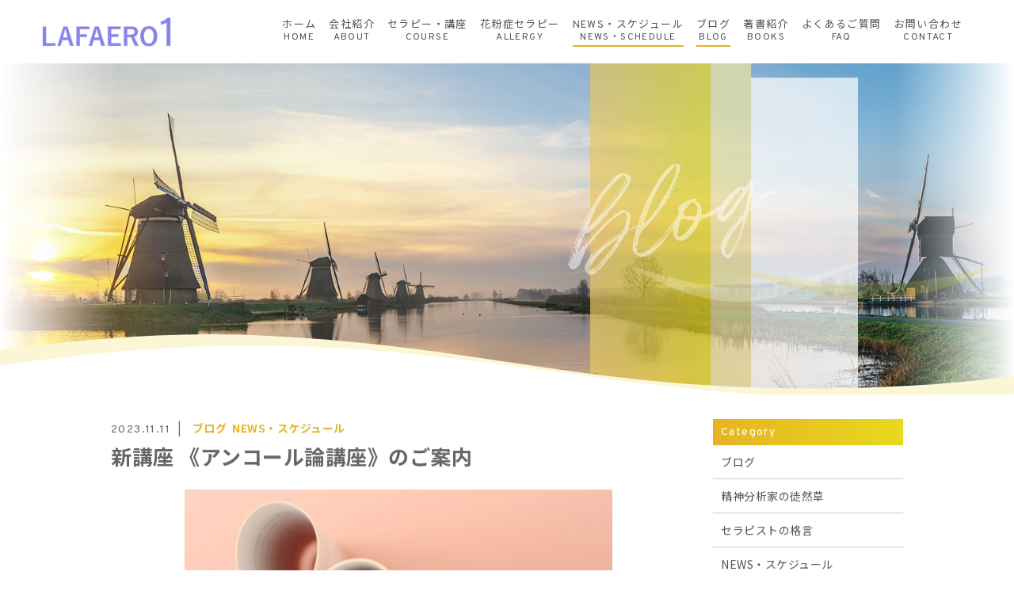

--- FILE ---
content_type: text/html; charset=UTF-8
request_url: https://lafaero1.com/2023/11/11/%E6%96%B0%E8%AC%9B%E5%BA%A7-%E3%80%8A%E3%82%A2%E3%83%B3%E3%82%B3%E3%83%BC%E3%83%AB%E8%AB%96%E8%AC%9B%E5%BA%A7%E3%80%8B%E3%81%AE%E3%81%94%E6%A1%88%E5%86%85/
body_size: 43550
content:
<!DOCTYPE html>
<html dir="ltr" lang="ja">
<head>
<meta charset="UTF-8">

<meta name="viewport" content="width=device-width, initial-scale=1 ,user-scalable=0">



<meta name="format-detection" content="telephone=no">

<link rel="shortcut icon" href="https://lafaero1.com/wp-content/themes/sg072/img/favicon.png">
<link rel="stylesheet" href="https://lafaero1.com/wp-content/themes/sg072/css/reset_min.css">
<link rel="stylesheet" href="https://use.fontawesome.com/releases/v5.6.1/css/all.css" integrity="sha384-gfdkjb5BdAXd+lj+gudLWI+BXq4IuLW5IT+brZEZsLFm++aCMlF1V92rMkPaX4PP" crossorigin="anonymous">
<link rel="stylesheet" href="https://lafaero1.com/wp-content/themes/sg072/css/modaal.min.css">
<link rel="stylesheet" href="https://lafaero1.com/wp-content/themes/sg072/css/layout.css">
<link rel="stylesheet" href="https://lafaero1.com/wp-content/themes/sg072/css/fakeLoader.css">
<script src="https://lafaero1.com/wp-content/themes/sg072/js/ua.js"></script>
<script type="text/javascript">
if(!_ua.Tablet){
	var link = document.createElement('link');
	link.href = 'https://lafaero1.com/wp-content/themes/sg072/css/animate.css';
	link.rel = 'stylesheet';
	link.type = 'text/css';
	var head = document.getElementsByTagName('head')[0];
	head.appendChild(link);
}
</script>
<link rel="stylesheet" href="https://lafaero1.com/wp-content/themes/sg072/css/single.css"><link rel="stylesheet" href="https://lafaero1.com/wp-content/themes/sg072/css/seoBlogTemp.css">	<style>img:is([sizes="auto" i], [sizes^="auto," i]) { contain-intrinsic-size: 3000px 1500px }</style>
	
		<!-- All in One SEO 4.8.1.1 - aioseo.com -->
		<title>新講座 《アンコール論講座》のご案内 | 愛とは何かを問いかける| 合同会社 LAFAERO１ | 精神分析</title>
	<meta name="description" content="精神分析のそもそものテーマは何か。精神分析の四つの基本概念があるが、それにアンコールは入ってない。近いのは「反復」である。しかし反復は同じ事の繰り返しで、アンコールは「もっと、もっと」と享楽に向かう発展していく、終わりなき欲動のことである。この永久運動が反復にはない。アンコールは、人間として生きる意味と歓びを表している" />
	<meta name="robots" content="max-image-preview:large" />
	<meta name="author" content="lafaero"/>
	<meta name="google-site-verification" content="VwDkhx7UzGxIVilm2wl3BWVzC0T6K1oeje6cP75RQUw" />
	<link rel="canonical" href="https://lafaero1.com/2023/11/11/%e6%96%b0%e8%ac%9b%e5%ba%a7-%e3%80%8a%e3%82%a2%e3%83%b3%e3%82%b3%e3%83%bc%e3%83%ab%e8%ab%96%e8%ac%9b%e5%ba%a7%e3%80%8b%e3%81%ae%e3%81%94%e6%a1%88%e5%86%85/" />
	<meta name="generator" content="All in One SEO (AIOSEO) 4.8.1.1" />

		<!-- Global site tag (gtag.js) - Google Analytics -->
<script async src="https://www.googletagmanager.com/gtag/js?id=G-3NR5FK3D5W"></script>
<script>
 window.dataLayer = window.dataLayer || [];
 function gtag(){dataLayer.push(arguments);}
 gtag('js', new Date());

 gtag('config', 'G-3NR5FK3D5W');
 gtag('config', 'UA-173519054-1');
</script>
		<script type="application/ld+json" class="aioseo-schema">
			{"@context":"https:\/\/schema.org","@graph":[{"@type":"Article","@id":"https:\/\/lafaero1.com\/2023\/11\/11\/%e6%96%b0%e8%ac%9b%e5%ba%a7-%e3%80%8a%e3%82%a2%e3%83%b3%e3%82%b3%e3%83%bc%e3%83%ab%e8%ab%96%e8%ac%9b%e5%ba%a7%e3%80%8b%e3%81%ae%e3%81%94%e6%a1%88%e5%86%85\/#article","name":"\u65b0\u8b1b\u5ea7 \u300a\u30a2\u30f3\u30b3\u30fc\u30eb\u8ad6\u8b1b\u5ea7\u300b\u306e\u3054\u6848\u5185 | \u611b\u3068\u306f\u4f55\u304b\u3092\u554f\u3044\u304b\u3051\u308b| \u5408\u540c\u4f1a\u793e LAFAERO\uff11 | \u7cbe\u795e\u5206\u6790","headline":"\u65b0\u8b1b\u5ea7 \u300a\u30a2\u30f3\u30b3\u30fc\u30eb\u8ad6\u8b1b\u5ea7\u300b\u306e\u3054\u6848\u5185","author":{"@id":"https:\/\/lafaero1.com\/author\/lafaero\/#author"},"publisher":{"@id":"https:\/\/lafaero1.com\/#organization"},"image":{"@type":"ImageObject","url":"https:\/\/lafaero1.com\/wp-content\/uploads\/2023\/11\/28188862_s-e1699583914263.jpg","width":540,"height":360},"datePublished":"2023-11-11T12:00:53+09:00","dateModified":"2024-01-17T12:48:37+09:00","inLanguage":"ja","mainEntityOfPage":{"@id":"https:\/\/lafaero1.com\/2023\/11\/11\/%e6%96%b0%e8%ac%9b%e5%ba%a7-%e3%80%8a%e3%82%a2%e3%83%b3%e3%82%b3%e3%83%bc%e3%83%ab%e8%ab%96%e8%ac%9b%e5%ba%a7%e3%80%8b%e3%81%ae%e3%81%94%e6%a1%88%e5%86%85\/#webpage"},"isPartOf":{"@id":"https:\/\/lafaero1.com\/2023\/11\/11\/%e6%96%b0%e8%ac%9b%e5%ba%a7-%e3%80%8a%e3%82%a2%e3%83%b3%e3%82%b3%e3%83%bc%e3%83%ab%e8%ab%96%e8%ac%9b%e5%ba%a7%e3%80%8b%e3%81%ae%e3%81%94%e6%a1%88%e5%86%85\/#webpage"},"articleSection":"\u30d6\u30ed\u30b0, NEWS\u30fb\u30b9\u30b1\u30b8\u30e5\u30fc\u30eb"},{"@type":"BreadcrumbList","@id":"https:\/\/lafaero1.com\/2023\/11\/11\/%e6%96%b0%e8%ac%9b%e5%ba%a7-%e3%80%8a%e3%82%a2%e3%83%b3%e3%82%b3%e3%83%bc%e3%83%ab%e8%ab%96%e8%ac%9b%e5%ba%a7%e3%80%8b%e3%81%ae%e3%81%94%e6%a1%88%e5%86%85\/#breadcrumblist","itemListElement":[{"@type":"ListItem","@id":"https:\/\/lafaero1.com\/#listItem","position":1,"name":"\u5bb6","item":"https:\/\/lafaero1.com\/","nextItem":{"@type":"ListItem","@id":"https:\/\/lafaero1.com\/2023\/#listItem","name":"2023"}},{"@type":"ListItem","@id":"https:\/\/lafaero1.com\/2023\/#listItem","position":2,"name":"2023","item":"https:\/\/lafaero1.com\/2023\/","nextItem":{"@type":"ListItem","@id":"https:\/\/lafaero1.com\/2023\/11\/11\/#listItem","name":"November"},"previousItem":{"@type":"ListItem","@id":"https:\/\/lafaero1.com\/#listItem","name":"\u5bb6"}},{"@type":"ListItem","@id":"https:\/\/lafaero1.com\/2023\/11\/11\/#listItem","position":3,"name":"November","item":"https:\/\/lafaero1.com\/2023\/11\/11\/","nextItem":{"@type":"ListItem","@id":"https:\/\/lafaero1.com\/2023\/11\/11\/#listItem","name":"11"},"previousItem":{"@type":"ListItem","@id":"https:\/\/lafaero1.com\/2023\/#listItem","name":"2023"}},{"@type":"ListItem","@id":"https:\/\/lafaero1.com\/2023\/11\/11\/#listItem","position":4,"name":"11","item":"https:\/\/lafaero1.com\/2023\/11\/11\/","nextItem":{"@type":"ListItem","@id":"https:\/\/lafaero1.com\/2023\/11\/11\/%e6%96%b0%e8%ac%9b%e5%ba%a7-%e3%80%8a%e3%82%a2%e3%83%b3%e3%82%b3%e3%83%bc%e3%83%ab%e8%ab%96%e8%ac%9b%e5%ba%a7%e3%80%8b%e3%81%ae%e3%81%94%e6%a1%88%e5%86%85\/#listItem","name":"\u65b0\u8b1b\u5ea7 \u300a\u30a2\u30f3\u30b3\u30fc\u30eb\u8ad6\u8b1b\u5ea7\u300b\u306e\u3054\u6848\u5185"},"previousItem":{"@type":"ListItem","@id":"https:\/\/lafaero1.com\/2023\/11\/11\/#listItem","name":"November"}},{"@type":"ListItem","@id":"https:\/\/lafaero1.com\/2023\/11\/11\/%e6%96%b0%e8%ac%9b%e5%ba%a7-%e3%80%8a%e3%82%a2%e3%83%b3%e3%82%b3%e3%83%bc%e3%83%ab%e8%ab%96%e8%ac%9b%e5%ba%a7%e3%80%8b%e3%81%ae%e3%81%94%e6%a1%88%e5%86%85\/#listItem","position":5,"name":"\u65b0\u8b1b\u5ea7 \u300a\u30a2\u30f3\u30b3\u30fc\u30eb\u8ad6\u8b1b\u5ea7\u300b\u306e\u3054\u6848\u5185","previousItem":{"@type":"ListItem","@id":"https:\/\/lafaero1.com\/2023\/11\/11\/#listItem","name":"11"}}]},{"@type":"Organization","@id":"https:\/\/lafaero1.com\/#organization","name":"\u5408\u540c\u4f1a\u793e LAFAERO\uff11","url":"https:\/\/lafaero1.com\/","sameAs":["https:\/\/twitter.com\/lafaero1"]},{"@type":"Person","@id":"https:\/\/lafaero1.com\/author\/lafaero\/#author","url":"https:\/\/lafaero1.com\/author\/lafaero\/","name":"lafaero","image":{"@type":"ImageObject","@id":"https:\/\/lafaero1.com\/2023\/11\/11\/%e6%96%b0%e8%ac%9b%e5%ba%a7-%e3%80%8a%e3%82%a2%e3%83%b3%e3%82%b3%e3%83%bc%e3%83%ab%e8%ab%96%e8%ac%9b%e5%ba%a7%e3%80%8b%e3%81%ae%e3%81%94%e6%a1%88%e5%86%85\/#authorImage","url":"https:\/\/secure.gravatar.com\/avatar\/d9bb4f4420d4d96c3b865d1f4f404599c30b04d39f94221cba558f96c00ab66a?s=96&d=mm&r=g","width":96,"height":96,"caption":"lafaero"}},{"@type":"WebPage","@id":"https:\/\/lafaero1.com\/2023\/11\/11\/%e6%96%b0%e8%ac%9b%e5%ba%a7-%e3%80%8a%e3%82%a2%e3%83%b3%e3%82%b3%e3%83%bc%e3%83%ab%e8%ab%96%e8%ac%9b%e5%ba%a7%e3%80%8b%e3%81%ae%e3%81%94%e6%a1%88%e5%86%85\/#webpage","url":"https:\/\/lafaero1.com\/2023\/11\/11\/%e6%96%b0%e8%ac%9b%e5%ba%a7-%e3%80%8a%e3%82%a2%e3%83%b3%e3%82%b3%e3%83%bc%e3%83%ab%e8%ab%96%e8%ac%9b%e5%ba%a7%e3%80%8b%e3%81%ae%e3%81%94%e6%a1%88%e5%86%85\/","name":"\u65b0\u8b1b\u5ea7 \u300a\u30a2\u30f3\u30b3\u30fc\u30eb\u8ad6\u8b1b\u5ea7\u300b\u306e\u3054\u6848\u5185 | \u611b\u3068\u306f\u4f55\u304b\u3092\u554f\u3044\u304b\u3051\u308b| \u5408\u540c\u4f1a\u793e LAFAERO\uff11 | \u7cbe\u795e\u5206\u6790","description":"\u7cbe\u795e\u5206\u6790\u306e\u305d\u3082\u305d\u3082\u306e\u30c6\u30fc\u30de\u306f\u4f55\u304b\u3002\u7cbe\u795e\u5206\u6790\u306e\u56db\u3064\u306e\u57fa\u672c\u6982\u5ff5\u304c\u3042\u308b\u304c\u3001\u305d\u308c\u306b\u30a2\u30f3\u30b3\u30fc\u30eb\u306f\u5165\u3063\u3066\u306a\u3044\u3002\u8fd1\u3044\u306e\u306f\u300c\u53cd\u5fa9\u300d\u3067\u3042\u308b\u3002\u3057\u304b\u3057\u53cd\u5fa9\u306f\u540c\u3058\u4e8b\u306e\u7e70\u308a\u8fd4\u3057\u3067\u3001\u30a2\u30f3\u30b3\u30fc\u30eb\u306f\u300c\u3082\u3063\u3068\u3001\u3082\u3063\u3068\u300d\u3068\u4eab\u697d\u306b\u5411\u304b\u3046\u767a\u5c55\u3057\u3066\u3044\u304f\u3001\u7d42\u308f\u308a\u306a\u304d\u6b32\u52d5\u306e\u3053\u3068\u3067\u3042\u308b\u3002\u3053\u306e\u6c38\u4e45\u904b\u52d5\u304c\u53cd\u5fa9\u306b\u306f\u306a\u3044\u3002\u30a2\u30f3\u30b3\u30fc\u30eb\u306f\u3001\u4eba\u9593\u3068\u3057\u3066\u751f\u304d\u308b\u610f\u5473\u3068\u6b53\u3073\u3092\u8868\u3057\u3066\u3044\u308b","inLanguage":"ja","isPartOf":{"@id":"https:\/\/lafaero1.com\/#website"},"breadcrumb":{"@id":"https:\/\/lafaero1.com\/2023\/11\/11\/%e6%96%b0%e8%ac%9b%e5%ba%a7-%e3%80%8a%e3%82%a2%e3%83%b3%e3%82%b3%e3%83%bc%e3%83%ab%e8%ab%96%e8%ac%9b%e5%ba%a7%e3%80%8b%e3%81%ae%e3%81%94%e6%a1%88%e5%86%85\/#breadcrumblist"},"author":{"@id":"https:\/\/lafaero1.com\/author\/lafaero\/#author"},"creator":{"@id":"https:\/\/lafaero1.com\/author\/lafaero\/#author"},"image":{"@type":"ImageObject","url":"https:\/\/lafaero1.com\/wp-content\/uploads\/2023\/11\/28188862_s-e1699583914263.jpg","@id":"https:\/\/lafaero1.com\/2023\/11\/11\/%e6%96%b0%e8%ac%9b%e5%ba%a7-%e3%80%8a%e3%82%a2%e3%83%b3%e3%82%b3%e3%83%bc%e3%83%ab%e8%ab%96%e8%ac%9b%e5%ba%a7%e3%80%8b%e3%81%ae%e3%81%94%e6%a1%88%e5%86%85\/#mainImage","width":540,"height":360},"primaryImageOfPage":{"@id":"https:\/\/lafaero1.com\/2023\/11\/11\/%e6%96%b0%e8%ac%9b%e5%ba%a7-%e3%80%8a%e3%82%a2%e3%83%b3%e3%82%b3%e3%83%bc%e3%83%ab%e8%ab%96%e8%ac%9b%e5%ba%a7%e3%80%8b%e3%81%ae%e3%81%94%e6%a1%88%e5%86%85\/#mainImage"},"datePublished":"2023-11-11T12:00:53+09:00","dateModified":"2024-01-17T12:48:37+09:00"},{"@type":"WebSite","@id":"https:\/\/lafaero1.com\/#website","url":"https:\/\/lafaero1.com\/","name":"\u5408\u540c\u4f1a\u793e LAFAERO\uff11","inLanguage":"ja","publisher":{"@id":"https:\/\/lafaero1.com\/#organization"}}]}
		</script>
		<!-- All in One SEO -->

<link rel='dns-prefetch' href='//static.addtoany.com' />
<link rel='stylesheet'  href='https://lafaero1.com/wp-includes/css/dist/block-library/style.min.css?ver=6.8.3'  media='all'>
<style id='classic-theme-styles-inline-css' type='text/css'>
/*! This file is auto-generated */
.wp-block-button__link{color:#fff;background-color:#32373c;border-radius:9999px;box-shadow:none;text-decoration:none;padding:calc(.667em + 2px) calc(1.333em + 2px);font-size:1.125em}.wp-block-file__button{background:#32373c;color:#fff;text-decoration:none}
</style>
<style id='global-styles-inline-css' type='text/css'>
:root{--wp--preset--aspect-ratio--square: 1;--wp--preset--aspect-ratio--4-3: 4/3;--wp--preset--aspect-ratio--3-4: 3/4;--wp--preset--aspect-ratio--3-2: 3/2;--wp--preset--aspect-ratio--2-3: 2/3;--wp--preset--aspect-ratio--16-9: 16/9;--wp--preset--aspect-ratio--9-16: 9/16;--wp--preset--color--black: #000000;--wp--preset--color--cyan-bluish-gray: #abb8c3;--wp--preset--color--white: #ffffff;--wp--preset--color--pale-pink: #f78da7;--wp--preset--color--vivid-red: #cf2e2e;--wp--preset--color--luminous-vivid-orange: #ff6900;--wp--preset--color--luminous-vivid-amber: #fcb900;--wp--preset--color--light-green-cyan: #7bdcb5;--wp--preset--color--vivid-green-cyan: #00d084;--wp--preset--color--pale-cyan-blue: #8ed1fc;--wp--preset--color--vivid-cyan-blue: #0693e3;--wp--preset--color--vivid-purple: #9b51e0;--wp--preset--gradient--vivid-cyan-blue-to-vivid-purple: linear-gradient(135deg,rgba(6,147,227,1) 0%,rgb(155,81,224) 100%);--wp--preset--gradient--light-green-cyan-to-vivid-green-cyan: linear-gradient(135deg,rgb(122,220,180) 0%,rgb(0,208,130) 100%);--wp--preset--gradient--luminous-vivid-amber-to-luminous-vivid-orange: linear-gradient(135deg,rgba(252,185,0,1) 0%,rgba(255,105,0,1) 100%);--wp--preset--gradient--luminous-vivid-orange-to-vivid-red: linear-gradient(135deg,rgba(255,105,0,1) 0%,rgb(207,46,46) 100%);--wp--preset--gradient--very-light-gray-to-cyan-bluish-gray: linear-gradient(135deg,rgb(238,238,238) 0%,rgb(169,184,195) 100%);--wp--preset--gradient--cool-to-warm-spectrum: linear-gradient(135deg,rgb(74,234,220) 0%,rgb(151,120,209) 20%,rgb(207,42,186) 40%,rgb(238,44,130) 60%,rgb(251,105,98) 80%,rgb(254,248,76) 100%);--wp--preset--gradient--blush-light-purple: linear-gradient(135deg,rgb(255,206,236) 0%,rgb(152,150,240) 100%);--wp--preset--gradient--blush-bordeaux: linear-gradient(135deg,rgb(254,205,165) 0%,rgb(254,45,45) 50%,rgb(107,0,62) 100%);--wp--preset--gradient--luminous-dusk: linear-gradient(135deg,rgb(255,203,112) 0%,rgb(199,81,192) 50%,rgb(65,88,208) 100%);--wp--preset--gradient--pale-ocean: linear-gradient(135deg,rgb(255,245,203) 0%,rgb(182,227,212) 50%,rgb(51,167,181) 100%);--wp--preset--gradient--electric-grass: linear-gradient(135deg,rgb(202,248,128) 0%,rgb(113,206,126) 100%);--wp--preset--gradient--midnight: linear-gradient(135deg,rgb(2,3,129) 0%,rgb(40,116,252) 100%);--wp--preset--font-size--small: 13px;--wp--preset--font-size--medium: 20px;--wp--preset--font-size--large: 36px;--wp--preset--font-size--x-large: 42px;--wp--preset--spacing--20: 0.44rem;--wp--preset--spacing--30: 0.67rem;--wp--preset--spacing--40: 1rem;--wp--preset--spacing--50: 1.5rem;--wp--preset--spacing--60: 2.25rem;--wp--preset--spacing--70: 3.38rem;--wp--preset--spacing--80: 5.06rem;--wp--preset--shadow--natural: 6px 6px 9px rgba(0, 0, 0, 0.2);--wp--preset--shadow--deep: 12px 12px 50px rgba(0, 0, 0, 0.4);--wp--preset--shadow--sharp: 6px 6px 0px rgba(0, 0, 0, 0.2);--wp--preset--shadow--outlined: 6px 6px 0px -3px rgba(255, 255, 255, 1), 6px 6px rgba(0, 0, 0, 1);--wp--preset--shadow--crisp: 6px 6px 0px rgba(0, 0, 0, 1);}:where(.is-layout-flex){gap: 0.5em;}:where(.is-layout-grid){gap: 0.5em;}body .is-layout-flex{display: flex;}.is-layout-flex{flex-wrap: wrap;align-items: center;}.is-layout-flex > :is(*, div){margin: 0;}body .is-layout-grid{display: grid;}.is-layout-grid > :is(*, div){margin: 0;}:where(.wp-block-columns.is-layout-flex){gap: 2em;}:where(.wp-block-columns.is-layout-grid){gap: 2em;}:where(.wp-block-post-template.is-layout-flex){gap: 1.25em;}:where(.wp-block-post-template.is-layout-grid){gap: 1.25em;}.has-black-color{color: var(--wp--preset--color--black) !important;}.has-cyan-bluish-gray-color{color: var(--wp--preset--color--cyan-bluish-gray) !important;}.has-white-color{color: var(--wp--preset--color--white) !important;}.has-pale-pink-color{color: var(--wp--preset--color--pale-pink) !important;}.has-vivid-red-color{color: var(--wp--preset--color--vivid-red) !important;}.has-luminous-vivid-orange-color{color: var(--wp--preset--color--luminous-vivid-orange) !important;}.has-luminous-vivid-amber-color{color: var(--wp--preset--color--luminous-vivid-amber) !important;}.has-light-green-cyan-color{color: var(--wp--preset--color--light-green-cyan) !important;}.has-vivid-green-cyan-color{color: var(--wp--preset--color--vivid-green-cyan) !important;}.has-pale-cyan-blue-color{color: var(--wp--preset--color--pale-cyan-blue) !important;}.has-vivid-cyan-blue-color{color: var(--wp--preset--color--vivid-cyan-blue) !important;}.has-vivid-purple-color{color: var(--wp--preset--color--vivid-purple) !important;}.has-black-background-color{background-color: var(--wp--preset--color--black) !important;}.has-cyan-bluish-gray-background-color{background-color: var(--wp--preset--color--cyan-bluish-gray) !important;}.has-white-background-color{background-color: var(--wp--preset--color--white) !important;}.has-pale-pink-background-color{background-color: var(--wp--preset--color--pale-pink) !important;}.has-vivid-red-background-color{background-color: var(--wp--preset--color--vivid-red) !important;}.has-luminous-vivid-orange-background-color{background-color: var(--wp--preset--color--luminous-vivid-orange) !important;}.has-luminous-vivid-amber-background-color{background-color: var(--wp--preset--color--luminous-vivid-amber) !important;}.has-light-green-cyan-background-color{background-color: var(--wp--preset--color--light-green-cyan) !important;}.has-vivid-green-cyan-background-color{background-color: var(--wp--preset--color--vivid-green-cyan) !important;}.has-pale-cyan-blue-background-color{background-color: var(--wp--preset--color--pale-cyan-blue) !important;}.has-vivid-cyan-blue-background-color{background-color: var(--wp--preset--color--vivid-cyan-blue) !important;}.has-vivid-purple-background-color{background-color: var(--wp--preset--color--vivid-purple) !important;}.has-black-border-color{border-color: var(--wp--preset--color--black) !important;}.has-cyan-bluish-gray-border-color{border-color: var(--wp--preset--color--cyan-bluish-gray) !important;}.has-white-border-color{border-color: var(--wp--preset--color--white) !important;}.has-pale-pink-border-color{border-color: var(--wp--preset--color--pale-pink) !important;}.has-vivid-red-border-color{border-color: var(--wp--preset--color--vivid-red) !important;}.has-luminous-vivid-orange-border-color{border-color: var(--wp--preset--color--luminous-vivid-orange) !important;}.has-luminous-vivid-amber-border-color{border-color: var(--wp--preset--color--luminous-vivid-amber) !important;}.has-light-green-cyan-border-color{border-color: var(--wp--preset--color--light-green-cyan) !important;}.has-vivid-green-cyan-border-color{border-color: var(--wp--preset--color--vivid-green-cyan) !important;}.has-pale-cyan-blue-border-color{border-color: var(--wp--preset--color--pale-cyan-blue) !important;}.has-vivid-cyan-blue-border-color{border-color: var(--wp--preset--color--vivid-cyan-blue) !important;}.has-vivid-purple-border-color{border-color: var(--wp--preset--color--vivid-purple) !important;}.has-vivid-cyan-blue-to-vivid-purple-gradient-background{background: var(--wp--preset--gradient--vivid-cyan-blue-to-vivid-purple) !important;}.has-light-green-cyan-to-vivid-green-cyan-gradient-background{background: var(--wp--preset--gradient--light-green-cyan-to-vivid-green-cyan) !important;}.has-luminous-vivid-amber-to-luminous-vivid-orange-gradient-background{background: var(--wp--preset--gradient--luminous-vivid-amber-to-luminous-vivid-orange) !important;}.has-luminous-vivid-orange-to-vivid-red-gradient-background{background: var(--wp--preset--gradient--luminous-vivid-orange-to-vivid-red) !important;}.has-very-light-gray-to-cyan-bluish-gray-gradient-background{background: var(--wp--preset--gradient--very-light-gray-to-cyan-bluish-gray) !important;}.has-cool-to-warm-spectrum-gradient-background{background: var(--wp--preset--gradient--cool-to-warm-spectrum) !important;}.has-blush-light-purple-gradient-background{background: var(--wp--preset--gradient--blush-light-purple) !important;}.has-blush-bordeaux-gradient-background{background: var(--wp--preset--gradient--blush-bordeaux) !important;}.has-luminous-dusk-gradient-background{background: var(--wp--preset--gradient--luminous-dusk) !important;}.has-pale-ocean-gradient-background{background: var(--wp--preset--gradient--pale-ocean) !important;}.has-electric-grass-gradient-background{background: var(--wp--preset--gradient--electric-grass) !important;}.has-midnight-gradient-background{background: var(--wp--preset--gradient--midnight) !important;}.has-small-font-size{font-size: var(--wp--preset--font-size--small) !important;}.has-medium-font-size{font-size: var(--wp--preset--font-size--medium) !important;}.has-large-font-size{font-size: var(--wp--preset--font-size--large) !important;}.has-x-large-font-size{font-size: var(--wp--preset--font-size--x-large) !important;}
:where(.wp-block-post-template.is-layout-flex){gap: 1.25em;}:where(.wp-block-post-template.is-layout-grid){gap: 1.25em;}
:where(.wp-block-columns.is-layout-flex){gap: 2em;}:where(.wp-block-columns.is-layout-grid){gap: 2em;}
:root :where(.wp-block-pullquote){font-size: 1.5em;line-height: 1.6;}
</style>
<link rel='stylesheet'  href='https://lafaero1.com/wp-content/plugins/add-to-any/addtoany.min.css?ver=1.16'  media='all'>
<script type="text/javascript" src="https://lafaero1.com/wp-includes/js/jquery/jquery.min.js?ver=3.7.1" id="jquery-core-js"></script>
<script type="text/javascript" src="https://lafaero1.com/wp-includes/js/jquery/jquery-migrate.min.js?ver=3.4.1" id="jquery-migrate-js"></script>
<script type="text/javascript" id="addtoany-core-js-before">
/* <![CDATA[ */
window.a2a_config=window.a2a_config||{};a2a_config.callbacks=[];a2a_config.overlays=[];a2a_config.templates={};a2a_localize = {
	Share: "共有",
	Save: "ブックマーク",
	Subscribe: "購読",
	Email: "メール",
	Bookmark: "ブックマーク",
	ShowAll: "すべて表示する",
	ShowLess: "小さく表示する",
	FindServices: "サービスを探す",
	FindAnyServiceToAddTo: "追加するサービスを今すぐ探す",
	PoweredBy: "Powered by",
	ShareViaEmail: "メールでシェアする",
	SubscribeViaEmail: "メールで購読する",
	BookmarkInYourBrowser: "ブラウザにブックマーク",
	BookmarkInstructions: "このページをブックマークするには、 Ctrl+D または \u2318+D を押下。",
	AddToYourFavorites: "お気に入りに追加",
	SendFromWebOrProgram: "任意のメールアドレスまたはメールプログラムから送信",
	EmailProgram: "メールプログラム",
	More: "詳細&#8230;",
	ThanksForSharing: "共有ありがとうございます !",
	ThanksForFollowing: "フォローありがとうございます !"
};
/* ]]> */
</script>
<script type="text/javascript" defer src="https://static.addtoany.com/menu/page.js" id="addtoany-core-js"></script>
<script type="text/javascript" defer src="https://lafaero1.com/wp-content/plugins/add-to-any/addtoany.min.js?ver=1.1" id="addtoany-jquery-js"></script>
<link rel="https://api.w.org/" href="https://lafaero1.com/wp-json/" /><link rel="alternate" title="JSON" type="application/json" href="https://lafaero1.com/wp-json/wp/v2/posts/9924" /><link rel="alternate" title="oEmbed (JSON)" type="application/json+oembed" href="https://lafaero1.com/wp-json/oembed/1.0/embed?url=https%3A%2F%2Flafaero1.com%2F2023%2F11%2F11%2F%25e6%2596%25b0%25e8%25ac%259b%25e5%25ba%25a7-%25e3%2580%258a%25e3%2582%25a2%25e3%2583%25b3%25e3%2582%25b3%25e3%2583%25bc%25e3%2583%25ab%25e8%25ab%2596%25e8%25ac%259b%25e5%25ba%25a7%25e3%2580%258b%25e3%2581%25ae%25e3%2581%2594%25e6%25a1%2588%25e5%2586%2585%2F" />
<link rel="alternate" title="oEmbed (XML)" type="text/xml+oembed" href="https://lafaero1.com/wp-json/oembed/1.0/embed?url=https%3A%2F%2Flafaero1.com%2F2023%2F11%2F11%2F%25e6%2596%25b0%25e8%25ac%259b%25e5%25ba%25a7-%25e3%2580%258a%25e3%2582%25a2%25e3%2583%25b3%25e3%2582%25b3%25e3%2583%25bc%25e3%2583%25ab%25e8%25ab%2596%25e8%25ac%259b%25e5%25ba%25a7%25e3%2580%258b%25e3%2581%25ae%25e3%2581%2594%25e6%25a1%2588%25e5%2586%2585%2F&#038;format=xml" />

</head>
<body id="pgTop" class="wp-singular post-template-default single single-post postid-9924 single-format-standard wp-theme-sg072">

<div id="loaderWrapper">
	<div id="loaderContainer">
		<div class="fl spinner2">
			<div class="spinner-container container1">
				<div class="circle1"></div>
				<div class="circle2"></div>
				<div class="circle3"></div>
				<div class="circle4"></div>
			</div>
			<div class="spinner-container container2">
				<div class="circle1"></div>
				<div class="circle2"></div>
				<div class="circle3"></div>
				<div class="circle4"></div>
			</div>
			<div class="spinner-container container3">
				<div class="circle1"></div>
				<div class="circle2"></div>
				<div class="circle3"></div>
				<div class="circle4"></div>
			</div>
		</div>
	</div>
</div>

<script>
	jQuery(function() {
		var h = jQuery(window).height();

		jQuery('#wrap').css('display','none');
		jQuery('#loaderWrapper ,#loaderContainer').height(h).css('display','block');
	});

	jQuery(window).load(function() { //全ての読み込みが完了したら実行
		jQuery('#loaderWrapper').delay(900).fadeOut(800);
		jQuery('#loaderContainer').delay(600).fadeOut(300);
		jQuery('#wrap').css('display', 'block');
		return false;
	});
	
	jQuery(window).load(function() {
		//URLのハッシュ値を取得
		var urlHash = location.hash;
		//ハッシュ値があればページ内スクロール
		if(urlHash) {
			//スクロールを0に戻す
			jQuery('body,html').stop().scrollTop(0);
			setTimeout(function () {
				//ロード時の処理を待ち、時間差でスクロール実行
				scrollToAnker(urlHash) ;
			}, 100);
		}
		
		// #で始まるアンカーをクリックした場合に処理
		jQuery('a[href^=#]').not('.inline').click(function() {
			// スクロールの速度
			var speed = 400; // ミリ秒
			// アンカーの値取得
			var href= jQuery(this).attr("href");
			// 移動先を取得
			var target = jQuery(href == "#" || href == "" ? 'html' : href);
			// 移動先を数値で取得
			if(urlHash) {
				var position = target.offset().top;
				// スムーススクロール
				jQuery('body,html').animate({scrollTop:position}, speed, 'swing');
			} else {
				// ページ内リンク
				scrollToAnker(target);
			}
			return false;
		});
		// 関数：スムーススクロール
		// 指定したアンカー(#ID)へアニメーションでスクロール
		function scrollToAnker(hash) {
			var target = jQuery(hash);
			var headerHeight = jQuery('.siteHeader').outerHeight(true);
			
			if (matchMedia('(min-width: 771px)').matches) {
				var position = target.offset().top - headerHeight;
			} else if (matchMedia('(max-width: 770px)').matches) {
				var position = target.offset().top - headerHeight;
			}
			// console.log(headerHeight);
			jQuery('body,html').stop().animate({scrollTop:position}, 500);
		}
		window.history.replaceState(null, '', location.pathname + location.search);
	});
	
</script>

<div id="wrap">
<header class="siteHeader">
	<div class="siteHeaderInner">
		<p class="logo">			<a href="https://lafaero1.com">
				<img src="https://lafaero1.com/wp-content/themes/sg072/img/logo.png" alt="合同会社 LAFAERO１">
			</a>
		</p>		
		<nav id="hum" class="mainNav">
			<p class="sp"><a class="closeBT"><img src="https://lafaero1.com/wp-content/themes/sg072/img/menu_close.png" alt="" width="26"></a></p>
			
			<ul class="en humNavi">
				<li><a class="hoverALine" href="https://lafaero1.com">ホーム<span class="naviEn">HOME</span></a></li>
				<li><a class="hoverALine" href="https://lafaero1.com/about/">会社紹介<span class="naviEn">ABOUT</span></a></li>
				
				<li><a class="hoverALine" href="https://lafaero1.com/course/">セラピー・講座<span class="naviEn">COURSE</span></a><ul class="humnavi_second">
					<li class="humnavi_second_item"><a href="https://lafaero1.com/course/#therapy">セラピー</a></li>
					<li class="humnavi_second_item"><a href="https://lafaero1.com/course/#lesson">講座</a></li>
				</ul></li>
				<li><a class="hoverALine" href="https://lafaero1.com/supervision/">花粉症セラピー<span class="naviEn">ALLERGY</span></a></li>
				<li><a class="hoverALine current" href="https://lafaero1.com/category/course-news/">NEWS・スケジュール<span class="naviEn">NEWS・SCHEDULE</span></a></li>
				<li><a class="hoverALine current" href="https://lafaero1.com/blog/">ブログ<span class="naviEn">BLOG</span></a></li>
				<li><a class="hoverALine" href="https://lafaero1.com/category/books/">著書紹介<span class="naviEn">BOOKS</span></a></li>
				<li><a class="hoverALine" href="https://lafaero1.com/faq/">よくあるご質問<span class="naviEn">FAQ</span></a></li>
				<li><a class="hoverALine" href="https://lafaero1.com/contact/">お問い合わせ<span class="naviEn">CONTACT</span></a></li>
			</ul>
			<ul class="snsList">
				<!--<li><a href="https://twitter.com/lafaero1" target="_blank" rel="nofollow"><i class="fab fa-twitter"></i></a></li>-->
				<!--<li><a href="https://www.facebook.com/people/%E3%83%A9%E3%83%95%E3%82%A1%E3%82%A8%E3%83%AD-%E3%83%AF%E3%83%B3/100048884870246" target="_blank" rel="nofollow"><i class="fab fa-facebook-f"></i></a></li>-->
							</ul>
		</nav>
		
		<p class="phone sp"><a href="tel:080-6252-3069"><img src="https://lafaero1.com/wp-content/themes/sg072/img/tel.png" alt="" width="26"></a></p>
		<p class="hum sp"><a href="#hum" class="inline"><img src="https://lafaero1.com/wp-content/themes/sg072/img/menu.png" alt="" width="35"></a></p>
	</div></header>



<div class="mainVisual page">
		<div class="mainVisualTextWrap pc">
		<div class="mainVisualTextContainer">
			<div class="mainVisualTextArea">
				<h1 class="mainVisualH">
										<span class="en">
						<!-- English -->
<span class="child1 fadeInRight20 wow" data-wow-delay="1.9s"><span class="blur wow" data-wow-delay="2.2s">Blog</span></span>
												</span>
					<!-- Japanese -->
<span class="jp fadeInRight20 wow" data-wow-delay="2.3s"><span class="blur wow" data-wow-delay="2.6s">ブログ</span></span>
										</h1>
				<div class="mvTitleImage">
					<img src="https://lafaero1.com/wp-content/themes/sg072/img/blog/blog_title_bg.png">
				</div>
				<div class="mvTextImg fadeIn wow" data-wow-delay="1.9s">
					<img src="https://lafaero1.com/wp-content/themes/sg072/img/mv_text_deco.png">
				</div>
				<div class="mainVisualLine">
					<span class="lineLeft slideInDown wow" data-wow-delay="1.4s"></span>
					<span class="lineRight slideInUp wow" data-wow-delay="1.4s"></span>
				</div>
			</div>
		</div>
	</div>
	<div class="mainVisualMask">
		<svg version="1.1" class="mvMask" xmlns="http://www.w3.org/2000/svg" xmlns:xlink="http://www.w3.org/1999/xlink" x="0px" y="0px" viewBox="0 0 3200 224" xml:space="preserve">
			<path class="st1" d="M4160,223.9l-5120-0.07v-42.22C-375.67,126.86,221.11-31.32,858.7,5.5C1609.56,42.42,1977.98,219.36,2943,157.29c405.3-30.83,802.73-104.45,1215-145.44L4160,223.9z"/>
			<path class="st0" d="M4160,224h-960h-838h-765H0h-960v-17c436.45-17.67,781.27-91.35,1152.12-133.59C415.57,46.55,614.16,35.89,797,35.96c0.5,0,1,0,1.5,0c0.5,0,1,0,1.5,0c182.84-0.08,381.42,10.58,604.88,37.45C1836.91,122.62,2233.6,202.9,2781,203.01c548.61-0.11,945.85-80.74,1379-129.93V224z"/>
		</svg>
	</div>
	<div class="mainVisualImage fadeIn wow" data-wow-delay="1.2s">
		<img src="https://lafaero1.com/wp-content/themes/sg072/img/blog/mv_blog_01.jpg" class="reImg pc">
		<img src="https://lafaero1.com/wp-content/themes/sg072/img/blog/mv_blog_01sp.jpg" class="reImg sp">
	</div>
</div>

<main id="cnt" class="blogCnt fadeInUp wow" data-wow-delay="1.3s">
	<div class="cntWidth1000">
				
		<div class="blogInner single">
						
						
			<article class="singleArticle">
				<div class="headingWrap">
					<p class="meta">
						<time class="en">2023.11.11</time>
						<span class="category">
	<a href="https://lafaero1.com/category/blog">ブログ</a>&nbsp;
	<a href="https://lafaero1.com/category/course-news">NEWS・スケジュール</a>&nbsp;
						</span>
					</p>
					<h2 class="singleTtl">新講座 《アンコール論講座》のご案内</h2>
				</div>
				
				<figure class="image"><img width="540" height="360" src="https://lafaero1.com/wp-content/uploads/2023/11/28188862_s-e1699583914263.jpg" class="attachment- size- wp-post-image" alt="" decoding="async" fetchpriority="high" /></figure>				
				<article class="singleContent">
					2024年1月より<br />
新講座を開催いたします。<br />
<br />
<strong>《 アンコール論講座》<br />
</strong><strong>～愛とは何かを問いかける～</strong><br />
<br />
精神分析の、そもそものテーマは何か。精神分析の四つの基本概念があるが、それにアンコールは入ってない。近いのは「反復」である。しかし、反復は同じ事の繰り返しで、アンコールは「もっと、もっと」と享楽に向かう発展していく、終わりなき欲動のことである。この永久運動が反復にはない。<br />
アンコールは、人間として生きる意味と歓びを表している。その講座を世界で初めてここに開講する。ジャック・ラカン著『アンコール』をテキストとし、人間の真の生きる意味と歓びに知を通して触れていただく講座です。<br />
<br />
&nbsp;<br />
<br />
<strong>◆ 開催日<br />
</strong>毎月 第 2 土曜日<br />
<br />
◆ <strong>時間</strong><br />
13：30～16：00 (休憩含む)　開場13：10<br />
<br />
◆ <strong>会場</strong><br />
鴻巣市文化センター　クレアこうのす<br />
<br />
◆<strong> 料金</strong><br />
14,000円（税抜）【 15,400円（税込）】<br />
<br />
◆<strong>テ</strong><strong>キスト<br />
</strong>アンコール　(著：ジャック・ラカン、出版：講談社選書メチエ)　ご持参ください。<br />
<img class="alignnone wp-image-10010" src="https://lafaero1.com/wp-content/uploads/2023/11/qrcode_bookclub.kodansha.co_.jp_.png" alt="" width="75" height="75" /><br />
<br />
<strong>◆ お申込み</strong><br />
<a title="contact" href="https://lafaero1.com/contact/"><span style="color: #3366ff;">contactフォーム</span></a>またはお電話よりお申し込みください。<br />
<br />
<span style="color: #3366ff;">P</span><span style="color: #3366ff;">DF :⇨ <a style="color: #3366ff;" href="https://lafaero1.com/wp-content/uploads/2023/11/アンコール論案内2024.2.pdf">アンコール論ご案内</a></span><br />
<br />
ご不明な点などございましたら、お気軽にお問い合わせください。<br />
皆さまのご参加を心よりお待ちしております。<br />
<br />
&nbsp;				</article>
				
				



				
				<div class="snsWrap">
					<h3 class="ttlF enB">SHARE<span>シェアする</span></h3>
					
					<div class="addtoany_shortcode"><div class="a2a_kit a2a_kit_size_32 addtoany_list" data-a2a-url="https://lafaero1.com/2023/11/11/%e6%96%b0%e8%ac%9b%e5%ba%a7-%e3%80%8a%e3%82%a2%e3%83%b3%e3%82%b3%e3%83%bc%e3%83%ab%e8%ab%96%e8%ac%9b%e5%ba%a7%e3%80%8b%e3%81%ae%e3%81%94%e6%a1%88%e5%86%85/" data-a2a-title="新講座 《アンコール論講座》のご案内"><a class="a2a_button_facebook" href="https://www.addtoany.com/add_to/facebook?linkurl=https%3A%2F%2Flafaero1.com%2F2023%2F11%2F11%2F%25e6%2596%25b0%25e8%25ac%259b%25e5%25ba%25a7-%25e3%2580%258a%25e3%2582%25a2%25e3%2583%25b3%25e3%2582%25b3%25e3%2583%25bc%25e3%2583%25ab%25e8%25ab%2596%25e8%25ac%259b%25e5%25ba%25a7%25e3%2580%258b%25e3%2581%25ae%25e3%2581%2594%25e6%25a1%2588%25e5%2586%2585%2F&amp;linkname=%E6%96%B0%E8%AC%9B%E5%BA%A7%20%E3%80%8A%E3%82%A2%E3%83%B3%E3%82%B3%E3%83%BC%E3%83%AB%E8%AB%96%E8%AC%9B%E5%BA%A7%E3%80%8B%E3%81%AE%E3%81%94%E6%A1%88%E5%86%85" title="Facebook" rel="nofollow noopener" target="_blank"></a><a class="a2a_button_mastodon" href="https://www.addtoany.com/add_to/mastodon?linkurl=https%3A%2F%2Flafaero1.com%2F2023%2F11%2F11%2F%25e6%2596%25b0%25e8%25ac%259b%25e5%25ba%25a7-%25e3%2580%258a%25e3%2582%25a2%25e3%2583%25b3%25e3%2582%25b3%25e3%2583%25bc%25e3%2583%25ab%25e8%25ab%2596%25e8%25ac%259b%25e5%25ba%25a7%25e3%2580%258b%25e3%2581%25ae%25e3%2581%2594%25e6%25a1%2588%25e5%2586%2585%2F&amp;linkname=%E6%96%B0%E8%AC%9B%E5%BA%A7%20%E3%80%8A%E3%82%A2%E3%83%B3%E3%82%B3%E3%83%BC%E3%83%AB%E8%AB%96%E8%AC%9B%E5%BA%A7%E3%80%8B%E3%81%AE%E3%81%94%E6%A1%88%E5%86%85" title="Mastodon" rel="nofollow noopener" target="_blank"></a><a class="a2a_button_email" href="https://www.addtoany.com/add_to/email?linkurl=https%3A%2F%2Flafaero1.com%2F2023%2F11%2F11%2F%25e6%2596%25b0%25e8%25ac%259b%25e5%25ba%25a7-%25e3%2580%258a%25e3%2582%25a2%25e3%2583%25b3%25e3%2582%25b3%25e3%2583%25bc%25e3%2583%25ab%25e8%25ab%2596%25e8%25ac%259b%25e5%25ba%25a7%25e3%2580%258b%25e3%2581%25ae%25e3%2581%2594%25e6%25a1%2588%25e5%2586%2585%2F&amp;linkname=%E6%96%B0%E8%AC%9B%E5%BA%A7%20%E3%80%8A%E3%82%A2%E3%83%B3%E3%82%B3%E3%83%BC%E3%83%AB%E8%AB%96%E8%AC%9B%E5%BA%A7%E3%80%8B%E3%81%AE%E3%81%94%E6%A1%88%E5%86%85" title="Email" rel="nofollow noopener" target="_blank"></a><a class="a2a_dd addtoany_share_save addtoany_share" href="https://www.addtoany.com/share"></a></div></div>				</div>
				
				<p class="btnA"><a href="https://lafaero1.com/blog/">一覧</a></p>
				
			</article>
			
			<aside class="subWrap">
	<dl class="categoryDl">
		<dt class="subTtls en">Category</dt>
		<dd>
			<ul>
      	<li class="cat-item cat-item-4"><a href="https://lafaero1.com/category/blog/">ブログ</a>
</li>
	<li class="cat-item cat-item-19"><a href="https://lafaero1.com/category/essays/">精神分析家の徒然草</a>
</li>
	<li class="cat-item cat-item-20"><a href="https://lafaero1.com/category/saying/">セラピストの格言</a>
</li>
	<li class="cat-item cat-item-2"><a href="https://lafaero1.com/category/course-news/">NEWS・スケジュール</a>
</li>
	<li class="cat-item cat-item-191"><a href="https://lafaero1.com/category/column/">コラム</a>
</li>
	<li class="cat-item cat-item-6"><a href="https://lafaero1.com/category/voice/">クライアント様の声</a>
</li>
	<li class="cat-item cat-item-5"><a href="https://lafaero1.com/category/books/">著書紹介</a>
</li>
	<li class="cat-item cat-item-225"><a href="https://lafaero1.com/category/childrens-consultation-room/">子育て相談室</a>
</li>
	<li class="cat-item cat-item-222"><a href="https://lafaero1.com/category/terms-of-service/">利用規約</a>
</li>
	<li class="cat-item cat-item-224"><a href="https://lafaero1.com/category/price/">料金のご案内</a>
</li>
	<li class="cat-item cat-item-223"><a href="https://lafaero1.com/category/payee/">お振込先のご案内</a>
</li>
			</ul>
		</dd>
	</dl>
	
		
	<p class="subTtls en">New Article</p>
	
	<ul class="latest">
				<li>
			<a class="hoverALine" href="https://lafaero1.com/2026/01/21/nobel-reconsideration-tsurezuregusa-175/">
			<time class="en">2026.01.21</time>
			《 ノーベル賞再考 》徒然草-175			</a>
		</li>
				<li>
			<a class="hoverALine" href="https://lafaero1.com/2026/01/14/go-hope-proverb-179/">
			<time class="en">2026.01.14</time>
			「希望に向おうとしている人へ」　格言-179			</a>
		</li>
				<li>
			<a class="hoverALine" href="https://lafaero1.com/2026/01/15/client-voice-2026/">
			<time class="en">2026.01.15</time>
			Client Voice 2026			</a>
		</li>
				<li>
			<a class="hoverALine" href="https://lafaero1.com/2026/01/07/beautiful-japan-tsurezuregusa-174/">
			<time class="en">2026.01.07</time>
			《 美しき日本 》徒然草-174			</a>
		</li>
				<li>
			<a class="hoverALine" href="https://lafaero1.com/2026/01/01/2026-03-course-schedule-information/">
			<time class="en">2026.01.01</time>
			2026年 3月　講座スケジュールのご案内			</a>
		</li>
			</ul>
</aside>
			
		</div>
	</div>
</main>

	<div class="bred">
		<p>
			<a href="https://lafaero1.com">HOME</a><i>&gt;</i>
							<a href="https://lafaero1.com/blog"></a>
			
							<i>&gt;</i>新講座 《アンコール論講座》のご案内					</p>
	</div><!--bred-->
	
	<p id="topBtn"><a href="#pgTop"><i class="fas fa-angle-up"></i></a></p>

	<footer class="siteFooter">
		<div class="contactWrap">
						<h3 class="ttlA">
				<span class='en'>Contact</span>				<span class='jp'>お問い合わせ</span>			</h3>

	<div class="contactContainer">
		<div class="contactList f_box f_h_sa f_wrap">
			<div class="column">
			<label >お電話でのお問い合わせ</label>
			<div class="matchHeight">
				<div class="each">
											<div>
						<span class="telNum en">080-6252-3069</span>
						<div class="f_cc openTime">							<div class="f_box"><aside>　&nbsp;</aside>営業時間&nbsp;&nbsp;10：00～18：00<br />
定休日&nbsp;&nbsp;&nbsp&emsp;日・月・祝日　<br />
営業・勧誘のお電話はお断りしております。</div>						</div>
					</div>
				</div>
			</div>
			</div>
			<div class="column">
				<label >ご予約・お問い合わせはこちら</label>
				<div class="matchHeight f_cc f_column">
							<div class="each">
										<div class="f_cc">
						<div class="contactBtn">
														<a href="https://lafaero1.com/contact/" >Contact</a>
						</div>
					</div>
				</div>
						</div>
			</div>
		</div>
			<hr>
				<div class="footerAdd f_box f_center f_wrap">
					<a href="https://lafaero1.com" class="logo">
						<img src="https://lafaero1.com/wp-content/themes/sg072/img/logo.png" alt="合同会社 LAFAERO１" class="pc">
						<img src="https://lafaero1.com/wp-content/themes/sg072/img/foot_logo.png" alt="合同会社 LAFAERO１" class="sp">
					</a>

					<div class="shopInfo">
						<div class="each">
														<address>【本社】<br />
〒348-0045 <br class="sp">埼玉県羽生市大字下岩瀬363-5<br />
<br />
【お問い合わせ先】</address>
							<div class="f_box f_wrap">
								<p class="tel">TEL 080-6252-3069</p>
															</div>
							<div>
								<p>＜関連サイト＞</p>
							<!--<a href="https://otoko-migaki.net/" target="_blank" rel="noopener nofollow"><span style="text-decoration:underline;color:#1a0dab">男磨きのセミナーなら【男塾】</span></a>-->
								<ul class="list_bnr">
	<li><a href="https://mbp-japan.com/saitama/lafaero1/" target="_blank" rel="noopener"><img src="https://lafaero1.com/wp-content/uploads/2022/02/bnr_01.gif" alt=""></a></li>
	<li></li>
	<li><a href="https://syoukei-senmon.net/saitama/14798/" target="_blank" rel="noopener"><img src="https://lafaero1.com/wp-content/uploads/2022/02/bnr_02.png" alt=""></a></li>
</ul>
							</div>
						</div>
					</div>
				</div>
			</div>
		</div>

		<p class="copyRight">&copy; 2020 合同会社 LAFAERO１</p>
	</footer>
</div>
<script type="speculationrules">
{"prefetch":[{"source":"document","where":{"and":[{"href_matches":"\/*"},{"not":{"href_matches":["\/wp-*.php","\/wp-admin\/*","\/wp-content\/uploads\/*","\/wp-content\/*","\/wp-content\/plugins\/*","\/wp-content\/themes\/sg072\/*","\/*\\?(.+)"]}},{"not":{"selector_matches":"a[rel~=\"nofollow\"]"}},{"not":{"selector_matches":".no-prefetch, .no-prefetch a"}}]},"eagerness":"conservative"}]}
</script>

<script>
<!--
	var path = 'https://lafaero1.com/wp-content/themes/sg072';
-->
</script>

<script src="https://lafaero1.com/wp-content/themes/sg072/js/wow.min.js"></script>
<script>
if (!_ua.tablet&&!_ua.mobile) {
  wow = new WOW({
    boxClass: 'wow', // default
    animateClass: 'animated', // default
    offset:0// アニメーションをスタートさせる距離
  });
  wow.init();
}
</script>
<script src="https://lafaero1.com/wp-content/themes/sg072/js/modaal.min.js"></script>
<script src="https://lafaero1.com/wp-content/themes/sg072/js/jquery.matchHeight.js"></script>
<script src="https://lafaero1.com/wp-content/themes/sg072/js/ofi.min.js"></script>
<script src="https://lafaero1.com/wp-content/themes/sg072/js/main.js"></script>
<script>
//高さ揃え
jQuery(function() {
	jQuery('.matchHeight').matchHeight();
	jQuery('.blogListWrap li').matchHeight
});
</script>
</body>
</html>


--- FILE ---
content_type: application/javascript
request_url: https://lafaero1.com/wp-content/themes/sg072/js/ua.js
body_size: 976
content:
var _ua = (function(u){
  return {
    Tablet:(u.indexOf("windows") != -1 && u.indexOf("touch") != -1 && u.indexOf("tablet pc") == -1) 
      || (u.indexOf('macintosh') > -1 && 'ontouchend' in document)
      || u.indexOf("ipad") != -1
      || (u.indexOf("android") != -1 && u.indexOf("mobile") == -1)
      || (u.indexOf("firefox") != -1 && u.indexOf("tablet") != -1)
      || u.indexOf("kindle") != -1
      || u.indexOf("silk") != -1
      || u.indexOf("playbook") != -1,
    Mobile:(u.indexOf("windows") != -1 && u.indexOf("phone") != -1)
      || u.indexOf("iphone") != -1
      || u.indexOf("ipod") != -1
      || (u.indexOf("android") != -1 && u.indexOf("mobile") != -1)
      || (u.indexOf("firefox") != -1 && u.indexOf("mobile") != -1)
      || u.indexOf("blackberry") != -1
  }
})(window.navigator.userAgent.toLowerCase());
document.addEventListener("DOMContentLoaded", function(){
  if(_ua.Tablet) {
    document.body.classList.add('tablet')
  } else if(_ua.Mobile) {
    document.body.classList.add('mobile')
  } else {
    document.body.classList.add('desktop')
  }
});
